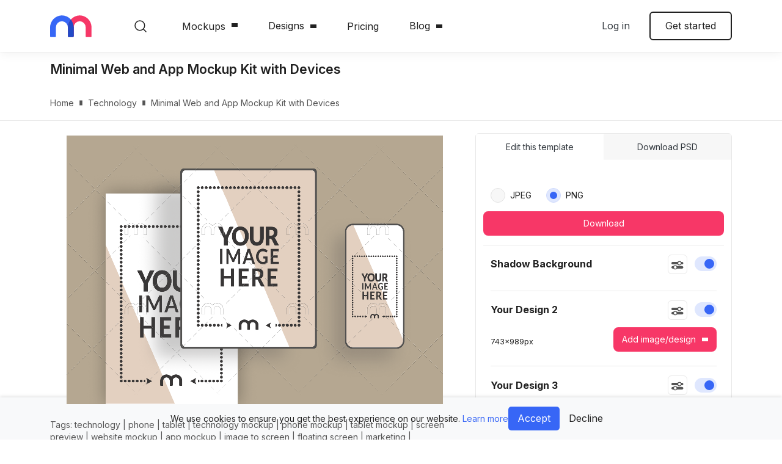

--- FILE ---
content_type: image/svg+xml
request_url: https://mediamodifier.com/gfx/icon-question.svg
body_size: 262
content:
<?xml version="1.0" encoding="utf-8"?>
<!-- Generator: Adobe Illustrator 16.0.0, SVG Export Plug-In . SVG Version: 6.00 Build 0)  -->
<!DOCTYPE svg PUBLIC "-//W3C//DTD SVG 1.1//EN" "http://www.w3.org/Graphics/SVG/1.1/DTD/svg11.dtd">
<svg version="1.1" id="Layer_1" xmlns="http://www.w3.org/2000/svg" xmlns:xlink="http://www.w3.org/1999/xlink" x="0px" y="0px"
	 width="17.844px" height="17.719px" viewBox="0 0 17.844 17.719" enable-background="new 0 0 17.844 17.719" xml:space="preserve">
<circle fill="#B2B2B2" cx="8.958" cy="8.818" r="8.715"/>
<g enable-background="new    ">
	<path fill="#FFFFFF" d="M7.841,11.043c0.011-0.584,0.087-1.046,0.228-1.385C8.21,9.32,8.497,8.944,8.931,8.532l1.106-0.995
		c0.473-0.466,0.709-0.967,0.709-1.501c0-0.516-0.154-0.919-0.465-1.211c-0.309-0.292-0.76-0.438-1.351-0.438
		c-0.575,0-1.036,0.133-1.385,0.398C7.197,5.05,7.022,5.407,7.022,5.854H5.46c0.011-0.796,0.336-1.439,0.976-1.929
		c0.639-0.489,1.471-0.734,2.496-0.734c1.063,0,1.893,0.249,2.487,0.748c0.594,0.499,0.891,1.182,0.891,2.051
		c0,0.859-0.456,1.707-1.368,2.542L10.02,9.327c-0.41,0.397-0.616,0.97-0.616,1.716H7.841z M7.774,13.387
		c0-0.224,0.077-0.41,0.232-0.563c0.155-0.151,0.384-0.227,0.688-0.227c0.304,0,0.535,0.075,0.693,0.227
		c0.157,0.152,0.236,0.339,0.236,0.563s-0.079,0.408-0.236,0.555c-0.158,0.146-0.389,0.22-0.693,0.22
		c-0.304,0-0.533-0.073-0.688-0.22C7.851,13.795,7.774,13.61,7.774,13.387z"/>
</g>
</svg>
